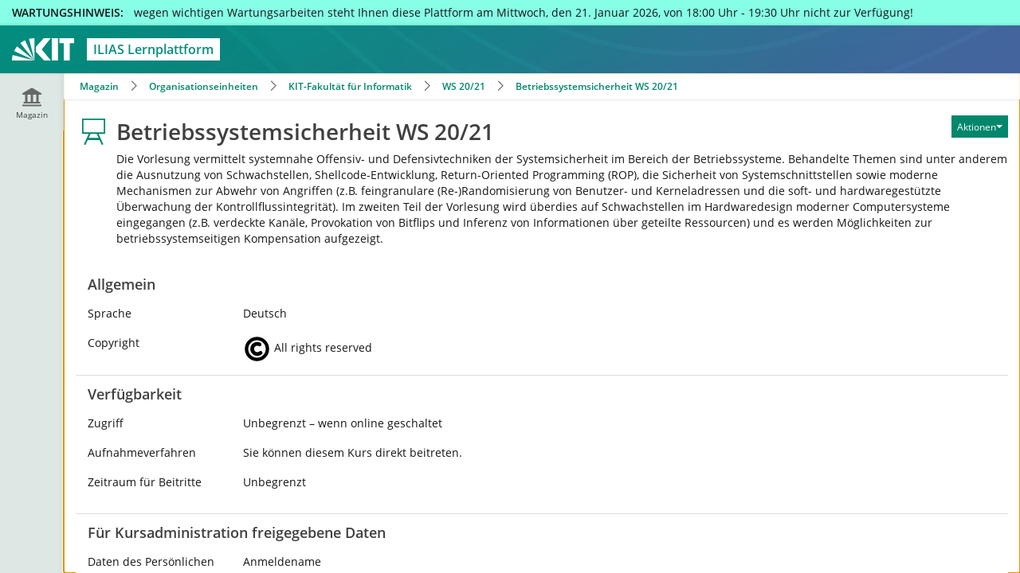

--- FILE ---
content_type: text/html; charset=UTF-8
request_url: https://ilias.studium.kit.edu/ilias.php?ref_id=1264899&cmd=frameset&cmdClass=ilrepositorygui&cmdNode=x1&baseClass=ilRepositoryGUI
body_size: 8991
content:
<!DOCTYPE html>
<html lang="de" dir="ltr">
<head>
	<meta charset="utf-8" />
	<meta http-equiv="X-UA-Compatible" content="IE=edge" />
	<meta name="viewport" content="width=device-width, initial-scale=1" />
	<meta name="languages" content="de" />
<meta name="copyright" content="All rights reserved" />
<meta property="og:type" content="website" />
<meta property="og:title" content="Betriebssystemsicherheit WS 20/21" />
<meta property="og:url" content="https://ilias.studium.kit.edu/goto.php/crs/1264899" />
<meta property="og:image" content="https://ilias.studium.kit.edu/Customizing/global/skin/kit2/kit_light/../images/logo/Sharing.jpg" />
<meta property="og:image:type" content="image/jpg" />
<meta property="og:site_title" content="ilias.studium.kit.edu" />
<meta property="og:description" content="Die Vorlesung vermittelt systemnahe Offensiv- und Defensivtechniken der Systemsicherheit im Bereich der Betriebssysteme. Behandelte Themen sind unter anderem die Ausnutzung von Schwachstellen, Shellcode-Entwicklung, Return-Oriented Programming (ROP), die Sicherheit von Systemschnittstellen sowie moderne Mechanismen zur Abwehr von Angriffen (z.B. feingranulare (Re-)Randomisierung von Benutzer- und Kerneladressen und die soft- und hardwaregestützte Überwachung der Kontrollflussintegrität). Im zweiten Teil der Vorlesung wird überdies auf Schwachstellen im Hardwaredesign moderner Computersysteme eingegangen (z.B. verdeckte Kanäle, Provokation von Bitflips und Inferenz von Informationen über geteilte Ressourcen) und es werden Möglichkeiten zur betriebssystemseitigen Kompensation aufgezeigt. " />
<meta property="og:locale" content="de" />


	

	<title>Info: Betriebssystemsicherheit WS 20/21: KIT-ILIAS</title>
	<link rel="icon" href="./Customizing/global/skin/kit2/kit_light/../images/logo/favicon.ico" type="image/x-icon">

	<!-- This is the safest place for now to initialize our global namespace which is -->
	<!-- used by several scripts included on the way to expose their business logic.  -->
	<script type="application/javascript">var il = il ||{}; window.il = il;</script>

	<style>
		
	</style>

	
	<link rel="stylesheet" type="text/css" href="./node_modules/@yaireo/tagify/dist/tagify.css?version=9_16" />
	
	<link rel="stylesheet" type="text/css" href="./Customizing/global/skin/kit2/kit_light/kit_light.css?skin_version=0-1&version=9_16" />
	
	<link rel="stylesheet" type="text/css" href="templates/default/delos_cont.css?version=9_16" />
	
	<link rel="stylesheet" type="text/css" href="./node_modules/jstree/dist/themes/default/style.min.css?version=9_16" />
	
	<link rel="stylesheet" type="text/css" href="./node_modules/qtip2/dist/jquery.qtip.min.css?version=9_16" />
	
	<link rel="stylesheet" type="text/css" href="./node_modules/yui2/build/container/assets/skins/sam/container.css?version=9_16" />
	
</head>
<body>
	

	<div class="il-page-overlay">
		<div class="il-toast-container" aria-live="polite" ></div>
	</div>

	<div class="il-layout-page" >
		<header>
			<div class="header-inner">
				<div class="il-logo">
					<span class="hidden-xs">
<a href="https://ilias.studium.kit.edu/goto.php/root/1">



<img src="./Customizing/global/skin/kit2/kit_light/../images/logo/HeaderIcon.svg" class="img-standard" alt="Einstiegsseite" />





</a>
</span>
					<span class="visible-xs-block">
<a href="https://ilias.studium.kit.edu/goto.php/root/1">



<img src="./Customizing/global/skin/kit2/kit_light/../images/logo/HeaderIconResponsive.svg" class="img-standard" alt="Einstiegsseite" />





</a>
</span>
					<div class="il-pagetitle">
						ILIAS Lernplattform
					</div>
				</div>

				
				<nav class="il-header-locator">
					<div class="dropdown"><button class="btn btn-default dropdown-toggle" type="button" data-toggle="dropdown" id="il_ui_fw_69704d6828b670_61337092"  aria-haspopup="true" aria-expanded="false" aria-controls="il_ui_fw_69704d6828b670_61337092_menu">Betriebssystemsicherheit WS 20/21<span class="caret"></span></button>
<ul id="il_ui_fw_69704d6828b670_61337092_menu" class="dropdown-menu">
	<li><button class="btn btn-link" data-action="https://ilias.studium.kit.edu/goto.php/cat/1202922" id="il_ui_fw_69704d6828a972_50585100">WS 20/21</button>
</li>
	<li><button class="btn btn-link" data-action="https://ilias.studium.kit.edu/goto.php/cat/259605" id="il_ui_fw_69704d6828ad37_09131173">KIT-Fakultät für Informatik</button>
</li>
	<li><button class="btn btn-link" data-action="https://ilias.studium.kit.edu/goto.php/cat/256486" id="il_ui_fw_69704d6828b030_39058848">Organisationseinheiten</button>
</li>
	<li><button class="btn btn-link" data-action="https://ilias.studium.kit.edu/goto.php/root/1" id="il_ui_fw_69704d6828b2e9_41757147">Magazin</button>
</li>
</ul>
</div>

				</nav>
				
				<ul class="il-maincontrols-metabar" role="menubar" style="visibility: hidden" aria-label="Metaleiste" id="il_ui_fw_69704d68280ee2_14104994" ><!--if done via class/css-files, visibility is being applied too late -->
	
	<li role="none">
		<a class="il-link link-bulky"  href="https://ilias.studium.kit.edu" id="il_ui_fw_69704d682793d1_40722904"><span class="glyph"  role="img">
<span class="glyphicon































 glyphicon-question-sign





















" aria-hidden="true"></span>







</span>
<span class="bulky-label">Hilfe</span></a>
		
	</li>
	
	<li role="none">
		<button class="btn btn-bulky" id="il_ui_fw_69704d6827a212_69413076"  role="menuitem"  aria-haspopup="true"    ><span class="glyph"  role="img">
<span class="glyphicon





































 glyphicon-lang















" aria-hidden="true"></span>







</span>
<span class="bulky-label">Sprache</span></button>

		
		<div class="il-metabar-slates">
			<div class="il-maincontrols-slate disengaged" id="il_ui_fw_69704d6827e969_20946708">
	<div class="il-maincontrols-slate-content" data-replace-marker="content">
		
		<ul>
			
			<li><a lang="de" hreflang="de" class="il-link link-bulky"  href="https://ilias.studium.kit.edu/ilias.php?ref_id=1264899&cmd=frameset&cmdClass=ilrepositorygui&cmdNode=x1&baseClass=ilRepositoryGUI&lang=de">
<img
 class="icon none small"
 src="[data-uri]" alt=""

 data-abbreviation="de"
/>
<span class="bulky-label">Deutsch</span></a></li>
			
			<li><a lang="en" hreflang="en" class="il-link link-bulky"  href="https://ilias.studium.kit.edu/ilias.php?ref_id=1264899&cmd=frameset&cmdClass=ilrepositorygui&cmdNode=x1&baseClass=ilRepositoryGUI&lang=en">
<img
 class="icon none small"
 src="[data-uri]" alt=""

 data-abbreviation="en"
/>
<span class="bulky-label">English</span></a></li>
			
		</ul>
		
		
	</div>
</div>

		</div>
		
	</li>
	
	<li role="none">
		<a class="il-link link-bulky"  href="https://ilias.studium.kit.edu/login.php?target=crs_1264899&client_id=produktiv&cmd=force_login&lang=de"><span class="glyph"  role="img">
<span class="glyphicon






































 glyphicon-login














" aria-hidden="true"></span>







</span>
<span class="bulky-label">Anmelden</span></a>
		
	</li>
	
	<li role="none">
		<button class="btn btn-bulky" id="il_ui_fw_69704d6827f8a8_36206313"  role="menuitem"  aria-haspopup="true"    ><span class="glyph"  role="img">
<span class="glyphicon




































 glyphicon-option-vertical
















" aria-hidden="true"></span>


<span class="il-counter">
	
	<span class="badge badge-notify il-counter-status" style="display:none">0</span>
	
	
</span>



<span class="il-counter">
	
	
	<span class="badge badge-notify il-counter-novelty" style="display:none">0</span>
	
</span>




</span>
<span class="bulky-label">Mehr zeigen</span></button>

		
		<div class="il-metabar-slates">
			<div class="il-maincontrols-slate disengaged" id="il_ui_fw_69704d68280d15_72115383" role="menu">
	<div class="il-maincontrols-slate-content" data-replace-marker="content">
		
		
	</div>
</div>

		</div>
		
	</li>
	
</ul>

			</div>
		</header>

		<div class="il-system-infos">
			<div id="il_ui_fw_69704d682874b3_42984990" class="container-fluid il-system-info il-system-info-neutral" data-close-uri=""  aria-live="polite" aria-labelledby="il_ui_fw_69704d682874b3_42984990_headline" aria-describedby="il_ui_fw_69704d682874b3_42984990_description">
    <div class="il-system-info-content-wrapper">
        <div class="il-system-info-content">
            <span id="il_ui_fw_69704d682874b3_42984990_headline" class="il-system-info-headline">Wartungshinweis:</span>
            <span id="il_ui_fw_69704d682874b3_42984990_description" class="il-system-info-body"><p>wegen wichtigen Wartungsarbeiten steht Ihnen diese Plattform am Mittwoch, den 21. Januar 2026, von 18:00 Uhr - 19:30 Uhr nicht zur Verfügung!</p>
</span>
        </div>
    </div>
    <div class="il-system-info-actions">
        <span class="il-system-info-more"><a tabindex="0" class="glyph" href="#" aria-label="Mehr zeigen">
<span class="glyphicon



































 glyphicon-option-horizontal

















" aria-hidden="true"></span>







</a>
</span>
        <span class="il-system-info-close"></span>
    </div>
</div>

		</div>

		<div class="nav il-maincontrols">
			<div class="il-maincontrols-mainbar" id="il_ui_fw_69704d682862a4_86953601">
	<nav class="il-mainbar" aria-label="Hauptleiste">
		
		<div class="il-mainbar-tools-button">
			<button class="btn btn-bulky engaged" id="il_ui_fw_69704d68285427_92349779"     aria-pressed="true"  >
<img
 class="icon custom small"
 src="./Customizing/global/skin/kit2/kit_light/../images/standard/icon_tool.svg" alt=""


/>
<span class="bulky-label">Tools</span></button>

		</div>
		

		<div class="il-mainbar-triggers">
			<ul class="il-mainbar-entries" role="menubar" style="visibility: hidden"><!--if done via class/css-files, visibility is being applied too late -->
				
				<li role="none"><button class="btn btn-bulky" id="il_ui_fw_69704d68281b77_70501650"  role="menuitem"     >
<img
 class="icon rep small"
 src="./Customizing/global/skin/kit2/kit_light/../images/standard/icon_rep.svg" alt=""


/>
<span class="bulky-label">Magazin</span></button>
</li>
				
				<li role="none"><button class="btn btn-bulky" id="il_ui_fw_69704d682839f2_13716872"  role="menuitem"     ><span class="glyph"  role="img">
<span class="glyphicon



































 glyphicon-option-horizontal

















" aria-hidden="true"></span>







</span>
<span class="bulky-label">Mehr</span></button>
</li>
				
			</ul>
		</div>
	</nav>

	<div class="il-mainbar-slates">
		<div class="il-mainbar-tools-entries">
			<ul class="il-mainbar-tools-entries-bg" role="menubar">
				
				<li class="il-mainbar-tool-trigger-item" role="none"><button class="btn btn-bulky" id="il_ui_fw_69704d68284942_85649433"  role="menuitem"     >
<img
 class="icon hlps small"
 src="./Customizing/global/skin/kit2/kit_light/../images/standard/icon_hlps.svg" alt=""


/>
<span class="bulky-label">Hilfe</span></button>
</li>
				
			</ul>
			
		</div>
		
		<div class="il-maincontrols-slate disengaged" id="il_ui_fw_69704d68283623_14750779" data-depth-level="1" role="menu">
	<div class="il-maincontrols-slate-content" data-replace-marker="content">
		
		<ul>
			
			<li><a class="il-link link-bulky"  href="https://ilias.studium.kit.edu/goto.php?target=root_1">
<img
 class="icon root small"
 src="./Customizing/global/skin/kit2/kit_light/../images/standard/icon_root.svg" alt=""


/>
<span class="bulky-label">Magazin - Einstiegsseite</span></a></li>
			
			<li><button class="btn btn-bulky" id="il_ui_fw_69704d68282bb7_04187729"      >
<img
 class="icon custom small"
 src="./Customizing/global/skin/kit2/kit_light/../images/standard/icon_reptr.svg" alt=""


/>
<span class="bulky-label">Baumansicht</span></button>
<div class="il-maincontrols-slate disengaged" id="il_ui_fw_69704d68283419_03499053" data-depth-level="2">
	<div class="il-maincontrols-slate-content" data-replace-marker="content">
		
		
		...
		
	</div>
</div>
</li>
			
		</ul>
		
		
	</div>
</div>

		
		<div class="il-maincontrols-slate disengaged" id="il_ui_fw_69704d68284546_49300909" data-depth-level="1" role="menu">
	<div class="il-maincontrols-slate-content" data-replace-marker="content">
		
		
	</div>
</div>

		
		<div class="il-maincontrols-slate disengaged" id="il_ui_fw_69704d682850c4_26919076" data-depth-level="1" role="menu">
	<div class="il-maincontrols-slate-content" data-replace-marker="content">
		
		
		<div id='ilHelpPanel'>&nbsp;</div>
		
	</div>
</div>

		

		<div class="il-mainbar-close-slates">
			<button class="btn btn-bulky" id="il_ui_fw_69704d68285a36_47496741"      ><span class="glyph"  role="img">
<span class="glyphicon













































 glyphicon-triangle-left







" aria-hidden="true"></span>







</span>
<span class="bulky-label">Schließen</span></button>

		</div>

	</div>

</div>

		</div>

		<!-- html5 main-tag is not supported in IE / div is needed -->
		<main class="il-layout-page-content">
			
			<div class="breadcrumbs">
				<nav aria-label="Brotkrumen" class="breadcrumb_wrapper">
	<div class="breadcrumb">
		
		<span class="crumb">
			<a href="https://ilias.studium.kit.edu/goto.php/root/1" >Magazin</a>
		</span>
		
		<span class="crumb">
			<a href="https://ilias.studium.kit.edu/goto.php/cat/256486" >Organisationseinheiten</a>
		</span>
		
		<span class="crumb">
			<a href="https://ilias.studium.kit.edu/goto.php/cat/259605" >KIT-Fakultät für Informatik</a>
		</span>
		
		<span class="crumb">
			<a href="https://ilias.studium.kit.edu/goto.php/cat/1202922" >WS 20/21</a>
		</span>
		
		<span class="crumb">
			<a href="https://ilias.studium.kit.edu/goto.php/crs/1264899" >Betriebssystemsicherheit WS 20/21</a>
		</span>
		
	</div>
</nav>
			</div>
			

			


<div id="mainspacekeeper" class="container-fluid ">
	<div class="row" style="position: relative;">
		
		<div id="fixed_content" class=" ilContentFixed" >
			<div id="mainscrolldiv" >
				

				

				

<div class="media il_HeaderInner">
  
  <div class="ilHeadAction hidden-print" id="il_head_action">
    
    <div id="tttt" style="white-space:nowrap;"> 
<div class="btn-group">
<!-- Important: The next a-tag had a this.blur(); in the onclick event before. Please do not add it again, see bug #8723 -->
<button  type="button"  class="btn btn-default dropdown-toggle" data-toggle="dropdown" data-container="body" id="ilAdvSelListAnchorText_act_1264899_pref_1264899" aria-label="Aktionen für ">
<span><span class="hidden-xs">Aktionen</span></span><span class="caret"></span>
</button>


<ul class="dropdown-menu pull-right" role="menu" id="ilAdvSelListTable_act_1264899_pref_1264899">
	
	
	
	
	<li >
	<a role='menuitem'  href="ilias.php?baseClass=ilrepositorygui&cmdNode=xu:m6&cmdClass=ilObjCourseGUI&cmd=enableMultiDownload&ref_id=1264899" ><span >Mehrere Objekte herunterladen</span></a>
	</li>
	
	
	
	
	
</ul>

</div>
</div>

    
  </div>
  

  
  
  <img id="headerimage" class="media-object" src="./Customizing/global/skin/kit2/kit_light/../images/standard/icon_crs.svg" alt="" title="" />
  
  <h1 class="il-page-content-header media-heading ilHeader ">
    Betriebssystemsicherheit WS 20/21
  </h1>
  

  <div class="media-body">
    
    <div class="ilHeaderDesc">Die Vorlesung vermittelt systemnahe Offensiv- und Defensivtechniken der Systemsicherheit im Bereich der Betriebssysteme. Behandelte Themen sind unter anderem die Ausnutzung von Schwachstellen, Shellcode-Entwicklung, Return-Oriented Programming (ROP), die Sicherheit von Systemschnittstellen sowie moderne Mechanismen zur Abwehr von Angriffen (z.B. feingranulare (Re-)Randomisierung von Benutzer- und Kerneladressen und die soft- und hardwaregestützte Überwachung der Kontrollflussintegrität). Im zweiten Teil der Vorlesung wird überdies auf Schwachstellen im Hardwaredesign moderner Computersysteme eingegangen (z.B. verdeckte Kanäle, Provokation von Bitflips und Inferenz von Informationen über geteilte Ressourcen) und es werden Möglichkeiten zur betriebssystemseitigen Kompensation aufgezeigt.</div>
    

    
  </div>
</div>



				

				

				<div class="ilClearFloat"></div>

				
				<div class="ilTabsContentOuter"><div class="clearfix"></div>
				
				<div class="il_after_tabs_spacing"><a id="after_sub_tabs" name="after_sub_tabs"></a></div>
				
				
				
				
				

					<div>
						
					</div>


					<div id="ilContentContainer">
						<div class="row">

							<div id="il_center_col" class="col-sm-12">
								
								
								

<form name="formInfoScreen" method="post" action="ilias.php?baseClass=ilrepositorygui&cmdNode=xu:m6:ev&cmdClass=ilInfoScreenGUI&cmd=post&ref_id=1264899&rtoken=4ae6db9163fd55cad8bfb749736b6d5e497f94528027835820b17b9b247f1212">




<div class="ilInfoScreenSec form-horizontal" id="infoscreen_section_2">
	<div class="ilFormHeader clearfix">
		<h2 class="ilHeader">Allgemein</h2>
	</div>

	
	<div class="form-group row">
		<div class="il_InfoScreenProperty control-label col-sm-4 col-md-3 col-lg-2">Sprache</div>
		<div class="il_InfoScreenPropertyValue col-sm-8 col-md-9 col-lg-10">
			Deutsch
			
		</div>
	</div>
	
	<div class="form-group row">
		<div class="il_InfoScreenProperty control-label col-sm-4 col-md-3 col-lg-2">Copyright</div>
		<div class="il_InfoScreenPropertyValue col-sm-8 col-md-9 col-lg-10">
			
<img
 class="icon custom medium"
 src="./templates/default/images/copyrights\all_rights_reserved.svg" alt=""


/>
All rights reserved
			
		</div>
	</div>
	
	
</div>

<div class="ilInfoScreenSec form-horizontal" id="infoscreen_section_3">
	<div class="ilFormHeader clearfix">
		<h2 class="ilHeader">Verfügbarkeit</h2>
	</div>

	
	<div class="form-group row">
		<div class="il_InfoScreenProperty control-label col-sm-4 col-md-3 col-lg-2">Zugriff</div>
		<div class="il_InfoScreenPropertyValue col-sm-8 col-md-9 col-lg-10">
			Unbegrenzt – wenn online geschaltet
			
		</div>
	</div>
	
	<div class="form-group row">
		<div class="il_InfoScreenProperty control-label col-sm-4 col-md-3 col-lg-2">Aufnahmeverfahren</div>
		<div class="il_InfoScreenPropertyValue col-sm-8 col-md-9 col-lg-10">
			Sie können diesem Kurs direkt beitreten.
			
		</div>
	</div>
	
	<div class="form-group row">
		<div class="il_InfoScreenProperty control-label col-sm-4 col-md-3 col-lg-2">Zeitraum für Beitritte</div>
		<div class="il_InfoScreenPropertyValue col-sm-8 col-md-9 col-lg-10">
			Unbegrenzt
			
		</div>
	</div>
	
	
</div>

<div class="ilInfoScreenSec form-horizontal" id="infoscreen_section_4">
	<div class="ilFormHeader clearfix">
		<h2 class="ilHeader">Für Kursadministration freigegebene Daten</h2>
	</div>

	
	<div class="form-group row">
		<div class="il_InfoScreenProperty control-label col-sm-4 col-md-3 col-lg-2">Daten des Persönlichen Profils</div>
		<div class="il_InfoScreenPropertyValue col-sm-8 col-md-9 col-lg-10">
			Anmeldename<br />Vorname<br />Nachname<br />E-Mail<br />Matrikelnummer
			
		</div>
	</div>
	
	
</div>

<div class="ilInfoScreenSec form-horizontal" id="infoscreen_section_5">
	<div class="ilFormHeader clearfix">
		<h2 class="ilHeader">Zusätzliche Informationen</h2>
	</div>

	
	<div class="form-group row">
		<div class="il_InfoScreenProperty control-label col-sm-4 col-md-3 col-lg-2">Objekt-ID</div>
		<div class="il_InfoScreenPropertyValue col-sm-8 col-md-9 col-lg-10">
			1736316
			
		</div>
	</div>
	
	
</div>



</form>



<br />
<div  id='notes_embedded_outer'  class="il-notes-section">
<a id="notes_top"></a>


</div>
								
								
								
								
							</div>

							

							
						</div>
					</div>

					
					
				
				</div>

			</div>
		</div>
	</div>
</div>





			
			<footer role="contentinfo">
				<div class="il-maincontrols-footer">
	<div class="il-footer-content">

		
		<div class="il-footer-permanent-url c-tooltip__container c-tooltip--top" aria-live="polite">
                    <button class="btn btn-link" data-action="" id="il_ui_fw_69704d6828d8e9_88807008">Link in Zwischenablage kopieren</button>

                    <div class="c-tooltip c-tooltip--hidden" role="tooltip">
                        Link zu dieser Seite wurde in die Zwischenablage kopiert.
                    </div>
		</div>
		

		<div class="il-footer-text">
			powered by ILIAS (v9.16 2025-12-16) at prod17
		</div>
		
		<div class="il-footer-links">
			<ul>
	
	<li><a href="https://ilias.studium.kit.edu/goto.php/impr/0" >Impressum und Datenschutz</a></li>
	
	<li><a href="https://ilias.studium.kit.edu/goto.php/usr/agreement" >Nutzungsvereinbarung</a></li>
	
</ul>
		</div>
		
	</div>
	
</div>

			</footer>
			
		</main>

	</div>


<script src="./node_modules/jquery/dist/jquery.js?version=9_16"></script>

<script src="./node_modules/jquery-migrate/dist/jquery-migrate.min.js?version=9_16"></script>

<script src="./node_modules/jquery-ui-dist/jquery-ui.js?version=9_16"></script>

<script src="./node_modules/bootstrap/dist/js/bootstrap.min.js?version=9_16"></script>

<script src="./src/UI/templates/js/Core/dist/core.js?version=9_16"></script>

<script src="./node_modules/@yaireo/tagify/dist/tagify.min.js?version=9_16"></script>

<script src="./src/UI/templates/js/Input/Field/tagInput.js?version=9_16"></script>

<script src="./src/UI/templates/js/Input/Field/input.js?version=9_16"></script>

<script src="./node_modules/dropzone/dist/dropzone.js?version=9_16"></script>

<script src="./src/UI/templates/js/Input/Field/file.js?version=9_16"></script>

<script src="./src/UI/templates/js/Input/Field/groups.js?version=9_16"></script>

<script src="./src/UI/templates/js/Input/Field/dynamic_inputs_renderer.js?version=9_16"></script>

<script src="./src/UI/templates/js/Input/Field/dist/input.factory.min.js?version=9_16"></script>

<script src="./Services/JavaScript/js/Basic.js?version=9_16"></script>

<script src="./src/GlobalScreen/Client/dist/GS.js?version=9_16"></script>

<script src="./node_modules/maphilight/jquery.maphilight.min.js?version=9_16"></script>

<script src="./src/UI/templates/js/Page/stdpage.js?version=9_16"></script>

<script src="./src/UI/templates/js/Toast/toast.js?version=9_16"></script>

<script src="./src/UI/templates/js/MainControls/dist/mainbar.js?version=9_16"></script>

<script src="./src/UI/templates/js/MainControls/dist/maincontrols.min.js?version=9_16"></script>

<script src="./src/UI/templates/js/MainControls/system_info.js?version=9_16"></script>

<script src="./src/UI/templates/js/MainControls/dist/footer.min.js?version=9_16"></script>

<script src="./src/UI/templates/js/Button/button.js?version=9_16"></script>

<script src="./node_modules/moment/min/moment-with-locales.min.js?version=9_16"></script>

<script src="./node_modules/eonasdan-bootstrap-datetimepicker/build/js/bootstrap-datetimepicker.min.js?version=9_16"></script>

<script src="./src/UI/templates/js/Counter/dist/counter.js?version=9_16"></script>

<script src="./src/UI/templates/js/Dropdown/dropdown.js?version=9_16"></script>

<script src="./src/UI/templates/js/Image/dist/image.min.js?version=9_16"></script>

<script src="./Services/Repository/js/repository.js?version=9_16"></script>

<script src="./Services/UIComponent/Modal/js/Modal.js?version=9_16"></script>

<script src="./Services/Notes/js/ilNotes.js?version=9_16"></script>

<script src="./node_modules/yui2/build/yahoo-dom-event/yahoo-dom-event.js?version=9_16"></script>

<script src="./node_modules/yui2/build/connection/connection-min.js?version=9_16"></script>

<script src="./Services/Tagging/js/ilTagging.js?version=9_16"></script>

<script src="./Services/UIComponent/AdvancedSelectionList/js/AdvancedSelectionList.js?version=9_16"></script>

<script src="Services/Dashboard/Block/js/modal-confirmation.js?version=9_16"></script>

<script src="./Services/UIComponent/Explorer2/js/Explorer2.js?version=9_16"></script>

<script src="./node_modules/jstree/dist/jstree.js?version=9_16"></script>

<script src="./node_modules/qtip2/dist/jquery.qtip.min.js?version=9_16"></script>

<script src="./Services/UIComponent/Tooltip/js/ilTooltip.js?version=9_16"></script>

<script src="Services/Search/js/SearchMainMenu.js?version=9_16"></script>

<script src="./node_modules/yui2/build/container/container_core-min.js?version=9_16"></script>

<script src="./Services/UIComponent/Overlay/js/ilOverlay.js?version=9_16"></script>

<script src="./Services/Help/js/ilHelp.js?version=9_16"></script>

<script src="./Services/Accordion/js/accordion.js?version=9_16"></script>

<script src="./Services/COPage/js/ilCOPagePres.js?version=9_16"></script>



<script>
	
		il.Util.addOnLoad(function() {
			try { il.repository.ui.init();
il.repository.core.init('https://ilias.studium.kit.edu') } catch (e) { console.log(e); }
try {  } catch (e) { console.log(e); }
try { il.Language.setLangVar('private_notes', "Private Notizen"); } catch (e) { console.log(e); }
try { il.Language.setLangVar('notes_public_comments', "\u00d6ffentliche Kommentare"); } catch (e) { console.log(e); }
try { il.Language.setLangVar('cancel', "Abbrechen"); } catch (e) { console.log(e); }
try { il.Language.setLangVar('notes_messages', "Mitteilungen"); } catch (e) { console.log(e); }
try { ilNotes.setAjaxUrl('ilias.php?baseClass=ilrepositorygui&cmdNode=xu:m6:ev:7n:kw&cmdClass=ilnotegui&ref_id=1264899&cmdMode=asynch'); } catch (e) { console.log(e); }
try { il.Language.setLangVar('private_notes', "Private Notizen"); } catch (e) { console.log(e); }
try { il.Language.setLangVar('notes_public_comments', "\u00d6ffentliche Kommentare"); } catch (e) { console.log(e); }
try { il.Language.setLangVar('cancel', "Abbrechen"); } catch (e) { console.log(e); }
try { il.Language.setLangVar('notes_messages', "Mitteilungen"); } catch (e) { console.log(e); }
try { ilNotes.setAjaxUrl('ilias.php?baseClass=ilrepositorygui&cmdNode=xu:m6:ev:7n:kw&cmdClass=ilnotegui&ref_id=1264899&cmdMode=asynch'); } catch (e) { console.log(e); }
try { il.Language.setLangVar('private_notes', "Private Notizen"); } catch (e) { console.log(e); }
try { il.Language.setLangVar('notes_public_comments', "\u00d6ffentliche Kommentare"); } catch (e) { console.log(e); }
try { il.Language.setLangVar('cancel', "Abbrechen"); } catch (e) { console.log(e); }
try { il.Language.setLangVar('notes_messages', "Mitteilungen"); } catch (e) { console.log(e); }
try { ilNotes.setAjaxUrl('ilias.php?baseClass=ilrepositorygui&cmdNode=xu:m6:ev:7n:kw&cmdClass=ilnotegui&ref_id=1264899&cmdMode=asynch'); } catch (e) { console.log(e); }
try { il.Language.setLangVar('tagging_tags', "Tags"); } catch (e) { console.log(e); }
try { ilTagging.setAjaxUrl('ilias.php?baseClass=ilrepositorygui&cmdNode=xu:m6:ev:7n:12l&cmdClass=iltagginggui&ref_id=1264899&cmdMode=asynch'); } catch (e) { console.log(e); }
try { il.Object.setRedrawAHUrl("ilias.php?baseClass=ilrepositorygui&cmdNode=xu:m6&cmdClass=ilObjCourseGUI&cmd=redrawHeaderAction&ref_id=1264899&cmdMode=asynch"); } catch (e) { console.log(e); }
try { il.AdvancedSelectionList.init['act_1264899_pref_1264899'] = function ()
{
	il.AdvancedSelectionList.add('act_1264899_pref_1264899', );
	
	il.AdvancedSelectionList.addItem('act_1264899_pref_1264899', '', '', 'Mehrere Objekte herunterladen');
	
	
};
il.AdvancedSelectionList.init['act_1264899_pref_1264899']();


 } catch (e) { console.log(e); }
try { il.GS.Client.init('{"hashing":true,"logging":false}'); } catch (e) { console.log(e); }
try { setTimeout(function() {il.Tooltip.init();}, 500); } catch (e) { console.log(e); }
try {  } catch (e) { console.log(e); }
try { il.Overlay.add("mm_search_menu", {"yuicfg":{"visible":false,"fixedcenter":false},"trigger":"","trigger_event":"","anchor_id":null,"auto_hide":false,"close_el":null});  } catch (e) { console.log(e); }
try { il.Help.setAjaxUrl('ilias.php?baseClass=ilhelpgui&help_screen_id=crs//.1264899&cmdMode=asynch'); } catch (e) { console.log(e); }
try { il.Help.listHelp(null); } catch (e) { console.log(e); }
try {  } catch (e) { console.log(e); }
try { $('#il_ui_fw_69704d682793d1_40722904').on('click', function() {
                                    $('body').trigger('il-help-toggle-slate');
                                    return false;
                                }) } catch (e) { console.log(e); }
try { $('#il_ui_fw_69704d6827a212_69413076').on('click', function(event) {
						$(this).trigger('il_signal_69704d68247fd4_88276122',
							{
								'id' : 'il_signal_69704d68247fd4_88276122', 'event' : 'click',
								'triggerer' : $(this),
								'options' : JSON.parse('[]')
							}
						);
						return false;
					});$('#il_ui_fw_69704d6827a212_69413076').on('click', function(event) {
						$(this).trigger('il_signal_69704d6824a598_96767605',
							{
								'id' : 'il_signal_69704d6824a598_96767605', 'event' : 'click',
								'triggerer' : $(this),
								'options' : JSON.parse('[]')
							}
						);
						return false;
					}); } catch (e) { console.log(e); }
try { $(document).on('il_signal_69704d6824a598_96767605', function(event, signalData) { 
                        il.UI.maincontrols.slate.onSignal('toggle', 
                        event, 
                        signalData, 
                        'il_ui_fw_69704d6827e969_20946708'
                    ); 
                    return false;});$(document).on('il_signal_69704d6824a5c2_33669596', function(event, signalData) { 
                        il.UI.maincontrols.slate.onSignal('engage', 
                        event, 
                        signalData, 
                        'il_ui_fw_69704d6827e969_20946708'
                    ); 
                    return false;});$(document).on('il_signal_69704d6824a5d0_47549985', function(event, signalData) { 
                        il.UI.maincontrols.slate.onSignal('replace', 
                        event, 
                        signalData, 
                        'il_ui_fw_69704d6827e969_20946708'
                    ); 
                    return false;}); } catch (e) { console.log(e); }
try { $('#il_ui_fw_69704d6827f8a8_36206313').on('click', function(event) {
						$(this).trigger('il_signal_69704d68247fd4_88276122',
							{
								'id' : 'il_signal_69704d68247fd4_88276122', 'event' : 'click',
								'triggerer' : $(this),
								'options' : JSON.parse('[]')
							}
						);
						return false;
					});$('#il_ui_fw_69704d6827f8a8_36206313').on('click', function(event) {
						$(this).trigger('il_signal_69704d68275197_08400980',
							{
								'id' : 'il_signal_69704d68275197_08400980', 'event' : 'click',
								'triggerer' : $(this),
								'options' : JSON.parse('[]')
							}
						);
						return false;
					}); } catch (e) { console.log(e); }
try { $(document).on('il_signal_69704d68275197_08400980', function(event, signalData) { 
                        il.UI.maincontrols.slate.onSignal('toggle', 
                        event, 
                        signalData, 
                        'il_ui_fw_69704d68280d15_72115383'
                    ); 
                    return false;});$(document).on('il_signal_69704d682751d2_30631953', function(event, signalData) { 
                        il.UI.maincontrols.slate.onSignal('engage', 
                        event, 
                        signalData, 
                        'il_ui_fw_69704d68280d15_72115383'
                    ); 
                    return false;});$(document).on('il_signal_69704d682751f9_16924863', function(event, signalData) { 
                        il.UI.maincontrols.slate.onSignal('replace', 
                        event, 
                        signalData, 
                        'il_ui_fw_69704d68280d15_72115383'
                    ); 
                    return false;}); } catch (e) { console.log(e); }
try { 
					il.UI.maincontrols.metabar.init('il_ui_fw_69704d68280ee2_14104994');
                    il.UI.maincontrols.metabar.get('il_ui_fw_69704d68280ee2_14104994').registerSignals(
						'il_signal_69704d68247fd4_88276122',
						'il_signal_69704d68248130_92199184',
					);
                    il.UI.maincontrols.metabar.get('il_ui_fw_69704d68280ee2_14104994').init();
                    window.addEventListener(
                        'resize',
                        ()=>{il.UI.maincontrols.metabar.get('il_ui_fw_69704d68280ee2_14104994').init()}
                    );
				 } catch (e) { console.log(e); }
try { 
                        il.UI.maincontrols.mainbar.addPartIdAndEntry('0:0', 'triggerer', 'il_ui_fw_69704d68281b77_70501650', false);
                        il.UI.maincontrols.mainbar.addMapping('494c4941535c4d61696e4d656e755c50726f76696465725c5374616e64617264546f704974656d7350726f76696465727c7265706f7369746f7279','0:0');
                    
$('#il_ui_fw_69704d68281b77_70501650').on('click', function(event) {
						$(this).trigger('il_signal_69704d68281848_72267122',
							{
								'id' : 'il_signal_69704d68281848_72267122', 'event' : 'click',
								'triggerer' : $(this),
								'options' : JSON.parse('{"entry_id":"0:0","action":"trigger"}')
							}
						);
						return false;
					}); } catch (e) { console.log(e); }
try { 
                                    il.UI.maincontrols.mainbar.addTriggerSignal('il_signal_69704d68282241_73348353');
                                    il.UI.maincontrols.mainbar.addPartIdAndEntry('0:0:1', 'triggerer', 'il_ui_fw_69704d68282bb7_04187729');
                                
$('#il_ui_fw_69704d68282bb7_04187729').on('click', function(event) {
						$(this).trigger('il_signal_69704d68282241_73348353',
							{
								'id' : 'il_signal_69704d68282241_73348353', 'event' : 'click',
								'triggerer' : $(this),
								'options' : JSON.parse('{"entry_id":"0:0:1","action":"trigger"}')
							}
						);
						return false;
					}); } catch (e) { console.log(e); }
try {  } catch (e) { console.log(e); }
try { $(document).on('il_signal_69704d68258c82_45061475', function(event, signalData) { 
                        il.UI.maincontrols.slate.onSignal('toggle', 
                        event, 
                        signalData, 
                        'il_ui_fw_69704d68283419_03499053'
                    ); 
                    return false;});$(document).on('il_signal_69704d68258c98_40710853', function(event, signalData) { 
                        il.UI.maincontrols.slate.onSignal('engage', 
                        event, 
                        signalData, 
                        'il_ui_fw_69704d68283419_03499053'
                    ); 
                    return false;});$(document).on('il_signal_69704d68258cb4_63263063', function(event, signalData) { 
                        il.UI.maincontrols.slate.onSignal('replace', 
                        event, 
                        signalData, 
                        'il_ui_fw_69704d68283419_03499053'
                    ); 
                    return false;});il.UI.maincontrols.mainbar.addPartIdAndEntry('0:0:1', 'slate', 'il_ui_fw_69704d68283419_03499053');
$('#il_ui_fw_69704d68283419_03499053').on('in_view', function(event) {
						$(this).trigger('il_signal_69704d68258cb4_63263063',
							{
								'id' : 'il_signal_69704d68258cb4_63263063', 'event' : 'in_view',
								'triggerer' : $(this),
								'options' : JSON.parse('{"url":".\/gs_content.php?item=494c4941535c5265706f7369746f72795c50726f76696465725c5265706f7369746f72794d61696e42617250726f76696465727c7265705f747265655f76696577"}')
							}
						);
						return false;
					}); } catch (e) { console.log(e); }
try { $(document).on('il_signal_69704d682587e8_51512853', function(event, signalData) { 
                        il.UI.maincontrols.slate.onSignal('toggle', 
                        event, 
                        signalData, 
                        'il_ui_fw_69704d68283623_14750779'
                    ); 
                    return false;});$(document).on('il_signal_69704d682587f4_28941129', function(event, signalData) { 
                        il.UI.maincontrols.slate.onSignal('engage', 
                        event, 
                        signalData, 
                        'il_ui_fw_69704d68283623_14750779'
                    ); 
                    return false;});$(document).on('il_signal_69704d68258811_72531090', function(event, signalData) { 
                        il.UI.maincontrols.slate.onSignal('replace', 
                        event, 
                        signalData, 
                        'il_ui_fw_69704d68283623_14750779'
                    ); 
                    return false;});il.UI.maincontrols.mainbar.addPartIdAndEntry('0:0', 'slate', 'il_ui_fw_69704d68283623_14750779'); } catch (e) { console.log(e); }
try { 
                        il.UI.maincontrols.mainbar.addPartIdAndEntry('0:1', 'triggerer', 'il_ui_fw_69704d682839f2_13716872', false);
                        il.UI.maincontrols.mainbar.addMapping('_mb_more_entry','0:1');
                    
$('#il_ui_fw_69704d682839f2_13716872').on('click', function(event) {
						$(this).trigger('il_signal_69704d68283754_67588899',
							{
								'id' : 'il_signal_69704d68283754_67588899', 'event' : 'click',
								'triggerer' : $(this),
								'options' : JSON.parse('{"entry_id":"0:1","action":"trigger"}')
							}
						);
						return false;
					}); } catch (e) { console.log(e); }
try { $(document).on('il_signal_69704d68281645_25330991', function(event, signalData) { 
                        il.UI.maincontrols.slate.onSignal('toggle', 
                        event, 
                        signalData, 
                        'il_ui_fw_69704d68284546_49300909'
                    ); 
                    return false;});$(document).on('il_signal_69704d68281678_28448159', function(event, signalData) { 
                        il.UI.maincontrols.slate.onSignal('engage', 
                        event, 
                        signalData, 
                        'il_ui_fw_69704d68284546_49300909'
                    ); 
                    return false;});$(document).on('il_signal_69704d68281685_74446324', function(event, signalData) { 
                        il.UI.maincontrols.slate.onSignal('replace', 
                        event, 
                        signalData, 
                        'il_ui_fw_69704d68284546_49300909'
                    ); 
                    return false;});il.UI.maincontrols.mainbar.addPartIdAndEntry('0:1', 'slate', 'il_ui_fw_69704d68284546_49300909'); } catch (e) { console.log(e); }
try { il.UI.maincontrols.mainbar.addToolEntry('T:0', false, true, '696c48656c704d65746142617250726f76696465727c68656c70');
                        il.UI.maincontrols.mainbar.addPartIdAndEntry('T:0', 'triggerer', 'il_ui_fw_69704d68284942_85649433', true);
                        il.UI.maincontrols.mainbar.addMapping('696c48656c704d65746142617250726f76696465727c68656c70','T:0');
                    
$('#il_ui_fw_69704d68284942_85649433').on('click', function(event) {
						$(this).trigger('il_signal_69704d682846c4_48399829',
							{
								'id' : 'il_signal_69704d682846c4_48399829', 'event' : 'click',
								'triggerer' : $(this),
								'options' : JSON.parse('{"entry_id":"T:0","action":"trigger"}')
							}
						);
						return false;
					}); } catch (e) { console.log(e); }
try {  } catch (e) { console.log(e); }
try { 
                                                 $('body').on('il-help-toggle-slate', function(){
                                                    if (!$('#il_ui_fw_69704d682850c4_26919076').hasClass('disengaged')) {
                                                        il.Help.resetCurrentPage();
                                                        il.UI.maincontrols.mainbar.removeTool('696c48656c704d65746142617250726f76696465727c68656c70');
                                                    } else {
                                                        il.UI.maincontrols.mainbar.engageTool('696c48656c704d65746142617250726f76696465727c68656c70');
                                                        const panel = document.getElementById('ilHelpPanel');
                                                        const firstFocusElement = panel.querySelector('a,input,[role=\'button\'],button');
                                                        if (firstFocusElement) {
                                                            firstFocusElement.focus();
                                                        }
                                                    }
                                                 });
$(document).on('il_signal_69704d6825f011_14999160', function(event, signalData) { 
                        il.UI.maincontrols.slate.onSignal('toggle', 
                        event, 
                        signalData, 
                        'il_ui_fw_69704d682850c4_26919076'
                    ); 
                    return false;});$(document).on('il_signal_69704d6825f046_59645494', function(event, signalData) { 
                        il.UI.maincontrols.slate.onSignal('engage', 
                        event, 
                        signalData, 
                        'il_ui_fw_69704d682850c4_26919076'
                    ); 
                    return false;});$(document).on('il_signal_69704d6825f066_57035560', function(event, signalData) { 
                        il.UI.maincontrols.slate.onSignal('replace', 
                        event, 
                        signalData, 
                        'il_ui_fw_69704d682850c4_26919076'
                    ); 
                    return false;});il.UI.maincontrols.mainbar.addPartIdAndEntry('T:0', 'slate', 'il_ui_fw_69704d682850c4_26919076'); } catch (e) { console.log(e); }
try { $('#il_ui_fw_69704d68285427_92349779').on('click', function(event) {
						$(this).trigger('il_signal_69704d682586d3_06700457',
							{
								'id' : 'il_signal_69704d682586d3_06700457', 'event' : 'click',
								'triggerer' : $(this),
								'options' : JSON.parse('{"action":"toggle_tools"}')
							}
						);
						return false;
					}); } catch (e) { console.log(e); }
try { $('#il_ui_fw_69704d68285a36_47496741').on('click', function(event) {
						$(this).trigger('il_signal_69704d682586a1_55034631',
							{
								'id' : 'il_signal_69704d682586a1_55034631', 'event' : 'click',
								'triggerer' : $(this),
								'options' : JSON.parse('{"action":"disengage_all"}')
							}
						);
						return false;
					}); } catch (e) { console.log(e); }
try { il.UI.maincontrols.mainbar.addTriggerSignal('il_signal_69704d682586a1_55034631');il.UI.maincontrols.mainbar.addTriggerSignal('il_signal_69704d682586d3_06700457');il.UI.maincontrols.mainbar.addTriggerSignal('il_signal_69704d68281848_72267122');il.UI.maincontrols.mainbar.addTriggerSignal('il_signal_69704d68283754_67588899');il.UI.maincontrols.mainbar.addTriggerSignal('il_signal_69704d682846c4_48399829');il.UI.maincontrols.mainbar.addTriggerSignal('il_signal_69704d6825f182_93511837');
                    window.addEventListener('resize', il.UI.maincontrols.mainbar.adjustToScreenSize);
                    il.UI.maincontrols.mainbar.init('');
                 } catch (e) { console.log(e); }
try { il.UI.maincontrols.system_info.init('il_ui_fw_69704d682874b3_42984990') } catch (e) { console.log(e); }
try { $('#il_ui_fw_69704d6828a972_50585100').on('click', function(event) {
							window.location = 'https://ilias.studium.kit.edu/goto.php/cat/1202922';
							return false;
					}); } catch (e) { console.log(e); }
try { $('#il_ui_fw_69704d6828ad37_09131173').on('click', function(event) {
							window.location = 'https://ilias.studium.kit.edu/goto.php/cat/259605';
							return false;
					}); } catch (e) { console.log(e); }
try { $('#il_ui_fw_69704d6828b030_39058848').on('click', function(event) {
							window.location = 'https://ilias.studium.kit.edu/goto.php/cat/256486';
							return false;
					}); } catch (e) { console.log(e); }
try { $('#il_ui_fw_69704d6828b2e9_41757147').on('click', function(event) {
							window.location = 'https://ilias.studium.kit.edu/goto.php/root/1';
							return false;
					}); } catch (e) { console.log(e); }
try {  } catch (e) { console.log(e); }
try { document.getElementById("il_ui_fw_69704d6828d8e9_88807008").addEventListener('click', e => il.Footer.permalink.copyText("https:\/\/ilias.studium.kit.edu\/goto.php\/crs\/1264899")
                            .then(() => il.Footer.permalink.showTooltip(e.target.nextElementSibling, 5000))); } catch (e) { console.log(e); }
		});
	
</script>


</body>
</html>


--- FILE ---
content_type: image/svg+xml
request_url: https://ilias.studium.kit.edu/templates/default/images/copyrights/all_rights_reserved.svg
body_size: 255
content:
<svg xmlns="http://www.w3.org/2000/svg" viewBox="0 0 31 31">
  <defs>
    <style>
      .a {
        fill: #fff;
      }

      .b {
        fill: none;
        stroke: #000;
        stroke-linecap: round;
        stroke-miterlimit: 10;
        stroke-width: 4.15px;
      }
    </style>
  </defs>
  <g>
    <circle class="a" cx="15.5" cy="15.5" r="11.6"/>
    <path d="M15.5,5.8a9.7,9.7,0,1,1-9.7,9.7,9.71,9.71,0,0,1,9.7-9.7m0-3.8A13.5,13.5,0,1,0,29,15.5,13.49,13.49,0,0,0,15.5,2Z"/>
  </g>
  <path class="b" d="M18.43,10.44a5.68,5.68,0,1,0-2,10.69A5.76,5.76,0,0,0,19.5,19.8"/>
</svg>


--- FILE ---
content_type: text/javascript
request_url: https://ilias.studium.kit.edu/Services/UIComponent/Tooltip/js/ilTooltip.js?version=9_16
body_size: 350
content:
/**
 * This file is part of ILIAS, a powerful learning management system
 * published by ILIAS open source e-Learning e.V.
 *
 * ILIAS is licensed with the GPL-3.0,
 * see https://www.gnu.org/licenses/gpl-3.0.en.html
 * You should have received a copy of said license along with the
 * source code, too.
 *
 * If this is not the case or you just want to try ILIAS, you'll find
 * us at:
 * https://www.ilias.de
 * https://github.com/ILIAS-eLearning
 *
 *********************************************************************/

/**
 * Tooltip object
 */
il.Tooltip = {
	tooltips: [],	// array for all tooltips

	/**
	 * Add a tooltip
	 *
	 * @param string el_id element id
	 * @param object cfg configuration object
	 */
	add: function (el_id, cfg) {
		this.tooltips.push({el_id: "#" + el_id, cfg: cfg});
	},

	/**
	 * Add a tooltip to the nearest element given
	 *
	 * @param string el_id element id
	 * @param object cfg configuration object
	 */
	addToNearest: function (el_id, nearest_element_selector, cfg) {
		this.tooltips.push({el_id: $("#" + el_id).closest(nearest_element_selector), cfg: cfg});
	},

	/**
	 * Add a tooltip
	 *
	 * @param string selector
	 * @param object cfg configuration object
	 */
	addBySelector: function (el_id, cfg) {
		this.tooltips.push({el_id: el_id, cfg: cfg});
	},

	/**
	 * Init tooltips
	 */
	init: function () {
		var k;

		for (k in this.tooltips) {
			$(this.tooltips[k].el_id).qtip({
				position: {
					my: this.tooltips[k].cfg.my,
					at: this.tooltips[k].cfg.at,
					viewport: $(window)
				},
				style: {
					classes: 'ui-tooltip-shadow ui-tooltip-rounded'
				},
				content: {
					text: this.tooltips[k].cfg.text
				}
			});
		}
	}
};
